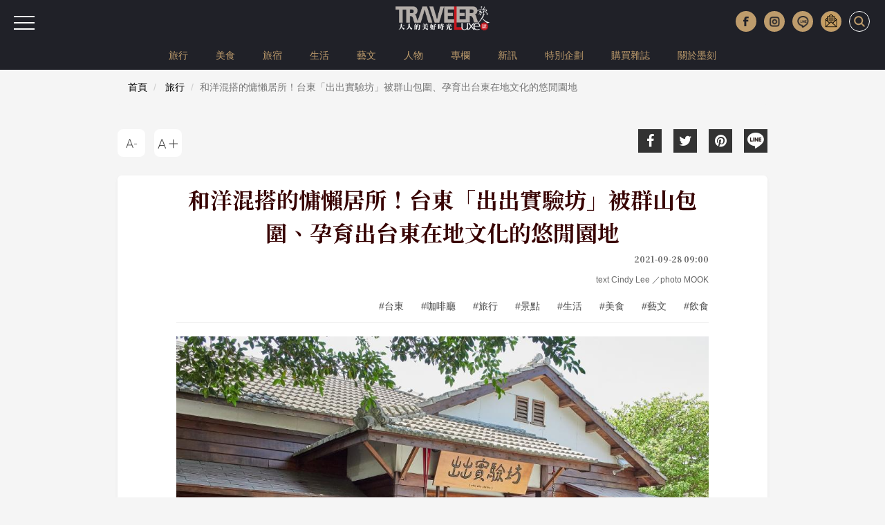

--- FILE ---
content_type: text/html; charset=UTF-8
request_url: https://www.travelerluxe.com/article/desc/210006326
body_size: 9847
content:
<!DOCTYPE html>
<html lang="zh-Hant" class="sticky-footer">
<head>
<meta charset="utf-8">
<meta http-equiv="cleartype" content="on">
<meta name="MobileOptimized" content="320">
<meta name="HandheldFriendly" content="True">
<meta name="apple-mobile-web-app-capable" content="yes">
<meta name="viewport" content="width=device-width, initial-scale=1.0">
<meta name="keywords" content="台東,在地文化,出出實驗坊,和洋混搭,深度旅遊">
<meta name="description" content="出出實驗坊的前身為昭和年代官員宿舍，後來作為台東女中的教職員宿舍，八十多年歷史的老屋整修後再生，店名靈感汲取自台東境內的4座山。">
<meta content='100024774023522' property='fb:admins'>
<meta content='466025464174296' property='fb:app_id'>
<meta property="og:site_name" content="TRAVELER Luxe 大人的美好時光">
<meta property="og:url" content="https://www.travelerluxe.com/article/desc/210006326">
<meta property="og:type" content="website">
<meta property="og:title" content="和洋混搭的慵懶居所！台東「出出實驗坊」被群山包圍、孕育出台東在地文化的悠閒園地｜TRAVELER Luxe旅人誌">
<meta property="og:description" content="出出實驗坊的前身為昭和年代官員宿舍，後來作為台東女中的教職員宿舍，八十多年歷史的老屋整修後再生，店名靈感汲取自台東境內的4座山。">
<meta property="og:image" content="https://www.travelerluxe.com/public/article/2017/atl_20210917160343_202.jpg">
<title>和洋混搭的慵懶居所！台東「出出實驗坊」被群山包圍、孕育出台東在地文化的悠閒園地｜TRAVELER Luxe旅人誌</title>
<link rel="canonical" href="https://www.travelerluxe.com/article/desc/210006326">

<link rel="shortcut icon" href="https://www.travelerluxe.com/assets/images/favicon.ico" type="image/vnd.microsoft.icon">
<link rel="apple-touch-icon" sizes="57x57" href="https://www.travelerluxe.com/assets/images/apple-icon-57x57.png">
<link rel="apple-touch-icon" sizes="60x60" href="https://www.travelerluxe.com/assets/images/apple-icon-60x60.png">
<link rel="apple-touch-icon" sizes="72x72" href="https://www.travelerluxe.com/assets/images/apple-icon-72x72.png">
<link rel="apple-touch-icon" sizes="76x76" href="https://www.travelerluxe.com/assets/images/apple-icon-76x76.png">
<link rel="apple-touch-icon" sizes="114x114" href="https://www.travelerluxe.com/assets/images/apple-icon-114x114.png">
<link rel="stylesheet" href="https://www.travelerluxe.com/assets/vendors/bootstrap/css/bootstrap.min.css">
<link rel="stylesheet" href="https://www.travelerluxe.com/assets/vendors/font-awesome/css/font-awesome.min.css">
<!-- <link rel="stylesheet" href="https://www.travelerluxe.com/assets/vendors/slick-1.6.0/slick/slick.css">
<link rel="stylesheet" href="https://www.travelerluxe.com/assets/vendors/slick-1.6.0/slick/slick-theme.css"> -->
<link rel="stylesheet" href="https://www.travelerluxe.com/assets/stylesheets/all.css">
<style>
.breadcrumb {
	font-size: 14px;
}
</style>
<meta property="fb:pages" content="116552921696389">
<link rel="stylesheet" href="https://www.travelerluxe.com/assets/stylesheets/detail.css">
<link rel="stylesheet" href="https://www.travelerluxe.com/assets/stylesheets/override.css">
<style>
.third-party iframe {
    width: calc(100% - 2px);
    display: block;
}

#main-container {
    margin-top: 0;
}

h3 {
    font-size:19px;
}
/* 桌機（預設） */
h2[id] {
    scroll-margin-top: 120px;
}

/* 手機 */
@media (max-width: 768px) {
    h2[id] {
        scroll-margin-top: 80px;
    }
}

/* google ad manage start */
.ad-container {
  display: flex;      /* 開啟彈性佈局 */
  align-items: center; /* 讓兩個 div 垂直居中對齊 */
}

.ad-box {
  flex: 1;            /* (選配) 讓兩個 div 平分剩餘空間 */
}
/* google ad manager end */
</style>
<script type="application/javascript" src="//anymind360.com/js/17570/ats.js"></script>
<!-- Google tag (gtag.js) Start -->
<script async src="https://www.googletagmanager.com/gtag/js?id=G-PPYPQNZWYB"></script>
<script>
  window.dataLayer = window.dataLayer || [];
  function gtag(){dataLayer.push(arguments);}
  gtag('js', new Date());

  gtag('config', 'G-PPYPQNZWYB');
</script>
<!-- Google tag (gtag.js) End -->
<!-- Google Tag Manager -->
<script>(function(w,d,s,l,i){w[l]=w[l]||[];w[l].push({'gtm.start':
new Date().getTime(),event:'gtm.js'});var f=d.getElementsByTagName(s)[0],
j=d.createElement(s),dl=l!='dataLayer'?'&l='+l:'';j.async=true;j.src=
'https://www.googletagmanager.com/gtm.js?id='+i+dl;f.parentNode.insertBefore(j,f);
})(window,document,'script','dataLayer','GTM-NFDKTC5');</script>
<!-- End Google Tag Manager -->
<!-- Google Tag Manager (noscript) -->
<noscript><iframe src="https://www.googletagmanager.com/ns.html?id=GTM-NFDKTC5"
height="0" width="0" style="display:none;visibility:hidden"></iframe></noscript>
<!-- End Google Tag Manager (noscript) -->
<!-- Facebook Pixel Code -->
<script>
!function(f,b,e,v,n,t,s)
{if(f.fbq)return;n=f.fbq=function(){n.callMethod?
n.callMethod.apply(n,arguments):n.queue.push(arguments)};
if(!f._fbq)f._fbq=n;n.push=n;n.loaded=!0;n.version='2.0';
n.queue=[];t=b.createElement(e);t.async=!0;
t.src=v;s=b.getElementsByTagName(e)[0];
s.parentNode.insertBefore(t,s)}(window,document,'script',
'https://connect.facebook.net/en_US/fbevents.js');
fbq('init', '258641478169135'); 
fbq('track', 'PageView');
</script>
<noscript>
<img height="1" width="1"
src="https://www.facebook.com/tr?id=258641478169135&ev=PageView&noscript=1">
</noscript>
<!-- End Facebook Pixel Code -->
<script data-ad-client="ca-pub-1310956994323176" async src="https://pagead2.googlesyndication.com/pagead/js/adsbygoogle.js"></script>
<script type="text/javascript">
window.AviviD = window.AviviD || {settings:{},status:{}}; AviviD.web_id = "travelerluxe"; AviviD.category_id = "20210507000001"; AviviD.tracking_platform = 'likr'; (function(w,d,s,l,i){w[l]=w[l]||[];w[l].push({'gtm.start': new Date().getTime(),event:'gtm.js'});var f=d.getElementsByTagName(s)[0], j=d.createElement(s),dl=l!='dataLayer'?'&l='+l:'';j.async=true;j.src= 'https://www.googletagmanager.com/gtm.js?id='+i+dl+'&timestamp='+new Date().getTime();f.parentNode.insertBefore(j,f); })(window,document,'script','dataLayer','GTM-W9F4QDN'); (function(w,d,s,l,i){w[l]=w[l]||[];w[l].push({'gtm.start': new Date().getTime(),event:'gtm.js'});var f=d.getElementsByTagName(s)[0], j=d.createElement(s),dl=l!='dataLayer'?'&l='+l:'';j.async=true;j.src= 'https://www.googletagmanager.com/gtm.js?id='+i+dl+'&timestamp='+new Date().getTime();f.parentNode.insertBefore(j,f); })(window,document,'script','dataLayer','GTM-MKB8VFG');
</script>
<!-- google ad manager start -->
<style>
.ad-mobile, .ad-desktop {text-align: center; margin-top:1em;}
/* 預設隱藏手機版，電腦版顯示 */
.ad-desktop { display: block;}
.ad-mobile { display: none;}

/* 當螢幕小於 768px 時切換 */
@media (max-width: 767px) {
  .ad-desktop { display: none;}
  .ad-mobile { display: block;}
}
</style>
<script async src="https://securepubads.g.doubleclick.net/tag/js/gpt.js" crossorigin="anonymous"></script>
<script>
    window.googletag = window.googletag || {cmd: []};
  googletag.cmd.push(function() {
    //電腦_首頁＿看更多文章按鈕下方_970x250
    googletag.defineSlot('/23283710168/travelerluxe.com_pc_home_mid', [970, 250], 'div-gpt-ad-1767689225788-0').addService(googletag.pubads());
    //手機_首頁＿看更多文章按鈕下方_300x250
    googletag.defineSlot('/23283710168/travelerluxe.com_mb_home_mid', [300, 250], 'div-gpt-ad-1767688667386-0').addService(googletag.pubads());
    //電腦_頻道頁和文章頁_上方橫幅廣告_970x250
    googletag.defineSlot('/23283710168/travelerluxe.com_pc_article_top', [970, 250], 'div-gpt-ad-1767689287603-0').addService(googletag.pubads());
    //手機_頻道頁和文章頁_上方橫幅廣告_300x250
    googletag.defineSlot('/23283710168/travelerluxe.com_mb_article_top', [300, 250], 'div-gpt-ad-1767689105806-0').addService(googletag.pubads());
    //電腦_頻道頁和文章頁_下方橫幅廣告_970x250
    googletag.defineSlot('/23283710168/travelerluxe.com_pc_article_bottom', [970, 250], 'div-gpt-ad-1767689353537-0').addService(googletag.pubads());
    googletag.defineSlot('/23283710168/travelerluxe.com_pc_article_bottom', [970, 250], 'div-gpt-ad-1767689353537-1').addService(googletag.pubads());
    //手機_頻道頁和文章頁_下方橫幅廣告_300x250
    googletag.defineSlot('/23283710168/travelerluxe.com_mb_article_bottom', [300, 250], 'div-gpt-ad-1767689163358-0').addService(googletag.pubads());
    googletag.defineSlot('/23283710168/travelerluxe.com_mb_article_bottom', [300, 250], 'div-gpt-ad-1767689163358-1').addService(googletag.pubads());
    //電腦_文章頁_內文嵌入廣告_第二段圖文下左
    googletag.defineSlot('/23283710168/travelerluxe.com_pc_inread1_left', [300, 250], 'div-gpt-ad-1767687988193-0').addService(googletag.pubads());
    //電腦_文章頁_內文嵌入廣告_第二段圖文下右
    googletag.defineSlot('/23283710168/travelerluxe.com_pc_inread1_right', [300, 250], 'div-gpt-ad-1767688527077-0').addService(googletag.pubads());
    //手機_文章頁_內文嵌入廣告_第二段圖文下
    googletag.defineSlot('/23283710168/travelerluxe.com_mb_inread1', [300, 250], 'div-gpt-ad-1767687479672-0').addService(googletag.pubads());   
    
    // 沒有廣告時，自動收合 div 
    googletag.pubads().collapseEmptyDivs();
    
    googletag.pubads().enableSingleRequest();
    googletag.enableServices();
  });
</script>
<!-- google ad manager end -->
<!-- AdSense start -->
<script async src="https://pagead2.googlesyndication.com/pagead/js/adsbygoogle.js?client=ca-pub-2159663875021262"
     crossorigin="anonymous"></script>
<!-- AdSense end -->

<!-- instag tracking tool Start -->
<script>
window.dataLayer = window.dataLayer || [];
window.dataLayer.push({
 'content_id':'210006326',
 'content_category':'旅行',
 'content_author': 'text Cindy Lee ／photo MOOK',
 'content_tags':'台東,咖啡廳,旅行,景點,生活,美食,藝文,飲食'
});
</script>
<!-- instag tracking tool End -->
</head>
<body class="page-detail">

<div id="fb-root"></div>
<script async defer crossorigin="anonymous" src="https://connect.facebook.net/zh_TW/sdk.js#xfbml=1&version=v3.3&appId=466025464174296&autoLogAppEvents=1"></script>

<button class="btn-hambuger" type="button" aria-label="選單"><span></span><span></span><span></span></button>
<header id="hd" class="fixed">

    <div class="logo-wrap">
        <a class="brand-name" href="https://www.travelerluxe.com/"><img alt="traveler luxe 奢遊 祕旅"
            src="https://www.travelerluxe.com/assets/images/logo.png"></a>
    </div>
    <div class="hd-button-rights clearfix">
        <button class="social-button" type="button" aria-label="更多社群媒體"><img src="https://www.travelerluxe.com/assets/images/arrow.png" alt=""/></button>
        <ul class="social-links hidden-xs hidden-sm">
            <li><a class="h_fb" href="https://www.facebook.com/travelerluxe/" target="_blank"
                title="按讚加入TRAVELER Luxe粉絲團"></a></li>
            <li><a class="h_ig" href="https://www.instagram.com/travelerluxe/" target="_blank"
                title="追蹤TRAVELER Luxe Instagram"></a></li>
            <li><a class="h_line" href="https://line.me/R/ti/p/%40rtp3207i" target="_blank"
                title="加入TRAVELER Luxe Line好友"></a></li>
            <li><a class="h_email" href="https://www.travelerluxe.com/edm" title="訂閱電子報"></a></li>
        </ul>
        <form class="inline" id="search-form" method="post" onsubmit="return checkSearch(this);">
        <label>
            <input type="search" name="keyword" placeholder='輸入關鍵字以空白鍵區隔'
                            >
            <button type="submit" aria-label="打開搜尋"><i class="icon icon-search"></i></button>
        </label>
        </form>

        <button class="btn-close" type="reset" aria-label="關閉搜尋"><i class="icon icon-close"></i></button>
    </div>
        <div class="hidden-xs" id="site-menu">
        <div class="container">
            <ul class="list-unstyled clearfix">
                                <li><a href="https://www.travelerluxe.com/tag/%E6%97%85%E8%A1%8C">旅行</a></li>
                                <li><a href="https://www.travelerluxe.com/tag/%E7%BE%8E%E9%A3%9F">美食</a></li>
                                <li><a href="https://www.travelerluxe.com/tag/%E6%97%85%E5%AE%BF">旅宿</a></li>
                                <li><a href="https://www.travelerluxe.com/tag/%E7%94%9F%E6%B4%BB">生活</a></li>
                                <li><a href="https://www.travelerluxe.com/tag/%E8%97%9D%E6%96%87">藝文</a></li>
                                <li><a href="https://www.travelerluxe.com/tag/%E4%BA%BA%E7%89%A9">人物</a></li>
                                <li><a href="https://www.travelerluxe.com/tag/%E5%B0%88%E6%AC%84">專欄</a></li>
                                <li><a href="https://www.travelerluxe.com/tag/%E6%96%B0%E8%A8%8A">新訊</a></li>
                                <!--li class="active"-->
                                                    <li><a href="https://www.travelerluxe.com/exhibition/thing/ex70000001" target="_self">特別企劃</a></li>
                                <li><a href="https://www.travelerluxe.com/mag" target="_blank">購買雜誌</a></li>
                                <li><a href="https://www.mook.com.tw/" target="_blank">關於墨刻</a></li>
                                                </ul>
        </div>
    </div>
    </header>

<div id="slide-menu">
    <!-- <a class="menu-logo" href=""></a> -->
    <div class="slide-menu-lists">

                <div class="single-menu-under-767">
            <ul>
                                <li><a href="https://www.travelerluxe.com/tag/%E6%97%85%E8%A1%8C">旅行</a></li>
                                <li><a href="https://www.travelerluxe.com/tag/%E7%BE%8E%E9%A3%9F">美食</a></li>
                                <li><a href="https://www.travelerluxe.com/tag/%E6%97%85%E5%AE%BF">旅宿</a></li>
                                <li><a href="https://www.travelerluxe.com/tag/%E7%94%9F%E6%B4%BB">生活</a></li>
                                <li><a href="https://www.travelerluxe.com/tag/%E8%97%9D%E6%96%87">藝文</a></li>
                                <li><a href="https://www.travelerluxe.com/tag/%E4%BA%BA%E7%89%A9">人物</a></li>
                                <li><a href="https://www.travelerluxe.com/tag/%E5%B0%88%E6%AC%84">專欄</a></li>
                                <li><a href="https://www.travelerluxe.com/tag/%E6%96%B0%E8%A8%8A">新訊</a></li>
                                <!--li class="with-line"><a href="#">STAY</a></li-->
                                                    <li><a href="https://www.travelerluxe.com/exhibition/thing/ex70000001" target="_self">特別企劃</a></li>
                                <li><a href="https://www.travelerluxe.com/mag" target="_blank">購買雜誌</a></li>
                                <li><a href="https://www.mook.com.tw/" target="_blank">關於墨刻</a></li>
                                                </ul>
        </div>
                <div class="l-m-item-wrap">
                    </div>
        <div class="l-m-item-wrap">
                    </div>
        <div class="l-m-item-wrap">
            <div class="m-title">關於我們</div>
            <ul class="left-sub-menu list-unstyled">
                <li><a href="https://www.travelerluxe.com/inner/aboutus" title="About Us">About Us</a></li>
                <li><a href="https://www.facebook.com/travelerluxe" target="_blank"
                    title="Facebook">Facebook</a></li>
                <li><a href="https://www.instagram.com/travelerluxe" target="_blank"
                    title="Instagram">Instagram</a></li>
                <li><a href="https://line.me/R/ti/p/%40rtp3207i" target="_blank"
                    title="Line">Line</a></li>
                <li><a href="https://www.youtube.com/@mook9081" target="_blank"
                    title="Youube">Youtube</a></li>
                <li><a href="https://www.travelerluxe.com/inner/policy" title="使用條款">使用條款</a></li>
            </ul>
        </div>
    </div>
</div>

<script>
function checkSearch(obj) {
	var keyword = obj.keyword.value;
//alert(keyword);
	if (keyword == "") {
		return false;
	} else {
    location.href = 'https://www.travelerluxe.com/search/?q=' + encodeURIComponent(keyword);
		return false;
	}
}
</script><div class="container-fluid page-row page-row-expanded">
    <div class="container header-height-container"></div>
    <div id="main-container">
                <div class="deteail-trap" data-url="https://www.travelerluxe.com/article/desc/210006326" 
            data-title="和洋混搭的慵懶居所！台東「出出實驗坊」被群山包圍、孕育出台東在地文化的悠閒園地｜TRAVELER Luxe" id="detail-wrap1">
                
            <!-- /23283710168/travelerluxe.com_pc_article_top -->
            <div id='div-gpt-ad-1767689287603-0' style='min-width: 970px; min-height: 250px;' class="ad-desktop">
              <script>
                googletag.cmd.push(function() {
                  //電腦觀看(寬度大於 768px時)，才真的去要廣告
                  if (window.matchMedia("(min-width: 768px)").matches) {
                    googletag.display('div-gpt-ad-1767689287603-0');
                  }
                });
              </script>
            </div>
            <!-- /23283710168/travelerluxe.com_mb_article_top -->
            <div id='div-gpt-ad-1767689105806-0' style='min-width: 300px; min-height: 250px;' class="ad-mobile">
              <script>
                googletag.cmd.push(function() {
                  //電腦觀看(寬度小於 767px時)，才真的去要廣告
                  if (window.matchMedia("(max-width: 767px)").matches) {
                    googletag.display('div-gpt-ad-1767689105806-0'); 
                  }
                });
              </script>
            </div>
        
            <div class="breadcrumb-wrap">
                <div class="container">
                  <div class="row">
                    <div class="col-sm-12">
                      <nav aria-label="breadcrumb">
                        <ol class="breadcrumb">
                          <li class="breadcrumb-item"><a href="https://www.travelerluxe.com/">首頁</a></li>
                                                    <li class="breadcrumb-item">
                            <a href="https://www.travelerluxe.com/tag/%E6%97%85%E8%A1%8C">旅行</a>
                          </li>
                                                    <li class="breadcrumb-item active" aria-current="page">和洋混搭的慵懶居所！台東「出出實驗坊」被群山包圍、孕育出台東在地文化的悠閒園地</li>
                        </ol>
                      </nav>
                    </div>
                  </div>
                </div>
            </div>
            
            <div class="container">
                                <div class="row">
                    <div class="col-sm-6 col-sm-push-6">
                        <div class="social-link">
    <ul>
        <li><a href="javascript:void(0)" title="Facebook share"
            onclick="window.open('http://www.facebook.com/share.php?u=' + encodeURIComponent(location.href));"
            ><i class="icon fa fa-facebook"></i></a></li>
        <li><a href="javascript:void(0)" title="Twitter share"
            onclick="window.open('http://twitter.com/share?url=' + encodeURIComponent(location.href) +
            '&text=和洋混搭的慵懶居所！台東「出出實驗坊」被群山包圍、孕育出台東在地文化的悠閒園地');"
            ><i class="icon fa fa-twitter"></i></a></li>
        <li><a href="https://www.pinterest.com/pin/create/button/" title="Pinterest share"
            social-type="pinterest" data-pin-custom="true"><i class="icon fa fa-pinterest"></i></a></li>
        <li class="js-detect-can-line">
          <a href="javascript:window.open('https://lineit.line.me/share/ui?url=' + encodeURIComponent('https://www.travelerluxe.com/article/desc/210006326'), '_blank');" 
            title="Line share"><i class="icon-line"></i>
          </a>
        </li>
    </ul>
</div>                    </div>
                    <div class="col-sm-6 col-sm-pull-6">
                        <div class="font-size-link">
                            <ul>
                                <li><button class="btn-font-less" data-font-size="LESS" title="A-">
                                    <div class="icon-font-less"></div>
                                </button></li>
                                <li><button class="btn-font-more" data-font-size="MORE" title="A+">
                                    <div class="icon-font-more"></div>
                                </button></li>
                            </ul>
                        </div>
                    </div>
                </div>
                <div class="travel-article clearfix">
                    <div class="travel-header travel-body-width-for-pc">
                        <h1 class="travel-header-title">和洋混搭的慵懶居所！台東「出出實驗坊」被群山包圍、孕育出台東在地文化的悠閒園地</h1>
                        <div class="row">
                            <div class="col-md-12 text-right">
                                <div class="travel-header-date">2021-09-28 09:00</div>
                                                                                                <div class="travel-header-author">text Cindy Lee ／photo MOOK</div>
                                                                                                <div class="tags-container">
                                                                        <a class="tag" href="https://www.travelerluxe.com/tag/%E5%8F%B0%E6%9D%B1"
                                        title="台東">#台東</a>
                                                                        <a class="tag" href="https://www.travelerluxe.com/tag/%E5%92%96%E5%95%A1%E5%BB%B3"
                                        title="咖啡廳">#咖啡廳</a>
                                                                        <a class="tag" href="https://www.travelerluxe.com/tag/%E6%97%85%E8%A1%8C"
                                        title="旅行">#旅行</a>
                                                                        <a class="tag" href="https://www.travelerluxe.com/tag/%E6%99%AF%E9%BB%9E"
                                        title="景點">#景點</a>
                                                                        <a class="tag" href="https://www.travelerluxe.com/tag/%E7%94%9F%E6%B4%BB"
                                        title="生活">#生活</a>
                                                                        <a class="tag" href="https://www.travelerluxe.com/tag/%E7%BE%8E%E9%A3%9F"
                                        title="美食">#美食</a>
                                                                        <a class="tag" href="https://www.travelerluxe.com/tag/%E8%97%9D%E6%96%87"
                                        title="藝文">#藝文</a>
                                                                        <a class="tag" href="https://www.travelerluxe.com/tag/%E9%A3%B2%E9%A3%9F"
                                        title="飲食">#飲食</a>
                                                                    </div>
                                                            </div>

                        </div>
                    </div>

                    <div class="travel-body">
                                                <div class="travel-body-width-for-pc">
                        <!-- real content from editor-->
                                                                                    <div class="t-block">
                                                                                            <figure class="pic media-type-1">
                                                                <img src="https://tluxe-aws.hmgcdn.com/public/article/2017/atl_20210917160343_202.jpg" 
                                        alt="外觀／出出實驗坊／旅遊／台東／台灣"  loading="lazy"/>
                                                                    </figure>
                                                                                                                                <div class="desc"><p>出出實驗坊的前身為昭和年代官員宿舍，後來作為台東女中的教職員宿舍，八十多年歷史的老屋整修後再生，店名靈感汲取自台東境內的4座山，分別為大武山、卑南山、都蘭山和鯉魚山，主理人期許「出出」成為一個被群山包圍、孕育出台東更多在地文化的園地。</p></div>
                                                                                                
                                                            </div>

                                                        
                                                                                    <div class="t-block">
                                                                                            <figure class="pic media-type-1">
                                                                <img src="https://tluxe-aws.hmgcdn.com/public/article/2017/atl_20210917160416_196.jpg" 
                                        alt="內部／出出實驗坊／旅遊／台東／台灣"  loading="lazy"/>
                                                                    </figure>
                                                                                                                                <div class="desc"><p>踩踏院落碎石，走向黑瓦和雨淋板庇蔭的舒適，恍若推開京都院落的木拉門，進入另一個時空。榫接交錯的木樑支撐挑高空間，運用竹編夾泥牆的元素，編織一室自然雅致，原有格局的壁櫥嵌入沙發，自成半開放小包廂。</p></div>
                                                                                                
                                                                    <div class="ad-container">
                                        <!-- /23283710168/travelerluxe.com_pc_inread1_left -->
                                        <div id='div-gpt-ad-1767687988193-0' style='min-width: 300px; min-height: 250px;' class="ad-desktop ad-box">
                                          <script>
                                            googletag.cmd.push(function() {
                                              //電腦觀看(寬度大於 768px時)，才真的去要廣告
                                              if (window.matchMedia("(min-width: 768px)").matches) {
                                                googletag.display('div-gpt-ad-1767687988193-0');
                                              }                                            
                                            });
                                          </script>
                                        </div>
                                        <!-- /23283710168/travelerluxe.com_pc_inread1_right -->
                                        <div id='div-gpt-ad-1767688527077-0' style='min-width: 300px; min-height: 250px;' class="ad-desktop ad-box">
                                          <script>
                                            googletag.cmd.push(function() {
                                              //電腦觀看(寬度大於 768px時)，才真的去要廣告
                                              if (window.matchMedia("(min-width: 768px)").matches) {
                                                googletag.display('div-gpt-ad-1767688527077-0');
                                              }
                                            });
                                          </script>
                                        </div> 
                                    </div>
                                    <!-- /23283710168/travelerluxe.com_mb_inread1 -->
                                    <div id='div-gpt-ad-1767687479672-0' style='min-width: 300px; min-height: 250px;' class="ad-mobile">
                                      <script>
                                        googletag.cmd.push(function() {
                                          //電腦觀看(寬度小於 767px時)，才真的去要廣告
                                          if (window.matchMedia("(max-width: 767px)").matches) {
                                            googletag.display('div-gpt-ad-1767687479672-0');
                                          }
                                        });
                                      </script>
                                    </div>                                    
                                                            </div>

                                                        
                                                                                    <div class="t-block">
                                                                                            <figure class="pic media-type-0">
                                                                <img src="https://tluxe-aws.hmgcdn.com/public/article/2017/atl_20210917160454_349.jpg" 
                                        alt="飲品／出出實驗坊／旅遊／台東／台灣"  loading="lazy"/>
                                                                    </figure>
                                                                                                                                <div class="desc"><p>不同於其他復古風咖啡館，出出實驗坊在日式風雅古韻中混搭現代感，莫蘭迪色系絨布沙發、造型各異的設計燈具、歐風餐椅和鎢絲燈泡堆疊一種奇幻卻不違和的慵懶，讓人只想賴在沙發中軟爛，融化在玻璃拉門延攬入內的後院綠意。</p></div>
                                                                                                
                                                            </div>

                                                        
                                                                                </div>
                        
                                                <div class="travel-shop-container mobile-padding-20 travel-body-width-for-pc">
                            <p><strong>出出實驗坊</strong><br /><span style="color: #800000;"><strong>add</strong></span> 台東縣台東市四維路一段671號<br /><span style="color: #800000;"><strong>time</strong></span> 平日12:00~19:00，週六日11:00~19:00，週二公休。<br /><span style="color: #800000;"><strong>tel</strong> </span>08-935-5116<br /><span style="color: #800000;"><strong>FB</strong></span> <a title="出出實驗坊" href="https://www.facebook.com/chillchillcoop/" target="_blank" rel="noopener noreferrer">出出實驗坊</a></p>                        </div>
                                            </div>

                    <div class="travel-footer">
                        <div class="social-link">
    <ul>
        <li><a href="javascript:void(0)" title="Facebook share"
            onclick="window.open('http://www.facebook.com/share.php?u=' + encodeURIComponent(location.href));"
            ><i class="icon fa fa-facebook"></i></a></li>
        <li><a href="javascript:void(0)" title="Twitter share"
            onclick="window.open('http://twitter.com/share?url=' + encodeURIComponent(location.href) +
            '&text=和洋混搭的慵懶居所！台東「出出實驗坊」被群山包圍、孕育出台東在地文化的悠閒園地');"
            ><i class="icon fa fa-twitter"></i></a></li>
        <li><a href="https://www.pinterest.com/pin/create/button/" title="Pinterest share"
            social-type="pinterest" data-pin-custom="true"><i class="icon fa fa-pinterest"></i></a></li>
        <li class="js-detect-can-line">
          <a href="javascript:window.open('https://lineit.line.me/share/ui?url=' + encodeURIComponent('https://www.travelerluxe.com/article/desc/210006326'), '_blank');" 
            title="Line share"><i class="icon-line"></i>
          </a>
        </li>
    </ul>
</div>                    </div>
                </div>
                
                <!-- /23283710168/travelerluxe.com_pc_article_bottom -->
                <div id='div-gpt-ad-1767689353537-0' style='min-width: 970px; min-height: 250px;' class="ad-desktop">
                  <script>
                    googletag.cmd.push(function() {
                      //電腦觀看(寬度大於 768px時)，才真的去要廣告
                      if (window.matchMedia("(min-width: 768px)").matches) {
                        googletag.display('div-gpt-ad-1767689353537-0'); 
                      }
                    });
                  </script>
                </div>
                <!-- /23283710168/travelerluxe.com_mb_article_bottom -->
                <div id='div-gpt-ad-1767689163358-0' style='min-width: 300px; min-height: 250px;' class="ad-mobile">
                  <script>
                    googletag.cmd.push(function() {
                      //電腦觀看(寬度小於 767px時)，才真的去要廣告
                      if (window.matchMedia("(max-width: 767px)").matches) {
                        googletag.display('div-gpt-ad-1767689163358-0');
                      }
                    });
                  </script>
                </div>
                
                <div class="text-center mobile-padding-20">
                                        <div class="tags-container tags-container-more-height">
                                                <a class="tag" href="https://www.travelerluxe.com/tag/%E5%8F%B0%E6%9D%B1"
                            title="台東">#台東</a>
                                                <a class="tag" href="https://www.travelerluxe.com/tag/%E5%92%96%E5%95%A1%E5%BB%B3"
                            title="咖啡廳">#咖啡廳</a>
                                                <a class="tag" href="https://www.travelerluxe.com/tag/%E6%97%85%E8%A1%8C"
                            title="旅行">#旅行</a>
                                                <a class="tag" href="https://www.travelerluxe.com/tag/%E6%99%AF%E9%BB%9E"
                            title="景點">#景點</a>
                                                <a class="tag" href="https://www.travelerluxe.com/tag/%E7%94%9F%E6%B4%BB"
                            title="生活">#生活</a>
                                                <a class="tag" href="https://www.travelerluxe.com/tag/%E7%BE%8E%E9%A3%9F"
                            title="美食">#美食</a>
                                                <a class="tag" href="https://www.travelerluxe.com/tag/%E8%97%9D%E6%96%87"
                            title="藝文">#藝文</a>
                                                <a class="tag" href="https://www.travelerluxe.com/tag/%E9%A3%B2%E9%A3%9F"
                            title="飲食">#飲食</a>
                                            </div>
                                    </div>
            </div>
            
            <div class="subscribe-block">
              <form class="subscribe-form black" action="" method="post">
                <label for="newsletter-input">填寫電子郵件訂閱 <img src="https://www.travelerluxe.com/assets/images/logo.png" alt=""/>電子報，每週四發送最新國內外旅遊資訊，以及不定期特殊活動獻給最有品味的旅人。</label>
                <input class="form-control" id="newsletter-input" type="email" name="edmEmail" required="required" autocomplete="off"/>
                <button class="subscribe-btn" type="submit" onclick="return edmHandle(1);">訂閱</button>
              </form>
            </div>
            
                        <div class="extend-readings">
                <div class="container">
                    <div class="text-center">
                        <h2 class="extend-readings-title text-center">延伸閱讀</h2>
                    </div>
                    <div class="row" id="extend-slick">
                        <div class="slick-responsive mobile-padding-20 d-flex flex-wrap">
                                                        <div class="extend-item col-lg-3 col-md-3 col-sm-3 col-xs-12">
                                <div class="extend-readings-item">
                                    <a class="clearfix" title="捏出最美餐桌！全台結合陶藝的美食店，走入宛如藝廊的食堂"
                                    href="https://www.travelerluxe.com/article/desc/210006602"></a>

                                    <div class="cover bg-lazyload" data-bgimage="https://tluxe-aws.hmgcdn.com/public/article/2017/atl_20211214123120_409.jpg">
                                        <div class="mask-icon"></div>
                                    </div>
                                    <div class="panel">
                                        <h3 class="extend-readings-subtitle">捏出最美餐桌！全台結合陶藝的美食店，走入宛如藝廊的食堂</h3>
                                        <div class="updated-at"><i class="icon"></i>
                                            <div class="text">2021-12-15 09:00:00</div>
                                        </div>
                                    </div>
                                </div>
                            </div>
                                                        <div class="extend-item col-lg-3 col-md-3 col-sm-3 col-xs-12">
                                <div class="extend-readings-item">
                                    <a class="clearfix" title="打造宛如咖啡廳的獨特購物體驗，FENDI 專屬訂製 Peekaboo Bar 首度登陸俄羅斯"
                                    href="https://www.travelerluxe.com/article/desc/200003775"></a>

                                    <div class="cover bg-lazyload" data-bgimage="https://tluxe-aws.hmgcdn.com/public/article/2017/atl_20200408142458_947.jpg">
                                        <div class="mask-icon"></div>
                                    </div>
                                    <div class="panel">
                                        <h3 class="extend-readings-subtitle">打造宛如咖啡廳的獨特購物體驗，FENDI 專屬訂製 Peekaboo Bar 首度登陸俄羅斯</h3>
                                        <div class="updated-at"><i class="icon"></i>
                                            <div class="text">2020-04-09 19:00:00</div>
                                        </div>
                                    </div>
                                </div>
                            </div>
                                                        <div class="extend-item col-lg-3 col-md-3 col-sm-3 col-xs-12">
                                <div class="extend-readings-item">
                                    <a class="clearfix" title="田浦咖啡街：從工具街到咖啡街，看看現在韓國釜山咖啡的最新趨勢！"
                                    href="https://www.travelerluxe.com/article/desc/190003392"></a>

                                    <div class="cover bg-lazyload" data-bgimage="https://tluxe-aws.hmgcdn.com/public/article/2017/atl_20191224205348_112.jpg">
                                        <div class="mask-icon"></div>
                                    </div>
                                    <div class="panel">
                                        <h3 class="extend-readings-subtitle">田浦咖啡街：從工具街到咖啡街，看看現在韓國釜山咖啡的最新趨勢！</h3>
                                        <div class="updated-at"><i class="icon"></i>
                                            <div class="text">2019-12-29 09:00:00</div>
                                        </div>
                                    </div>
                                </div>
                            </div>
                                                        <div class="extend-item col-lg-3 col-md-3 col-sm-3 col-xs-12">
                                <div class="extend-readings-item">
                                    <a class="clearfix" title="打開生活異空間！東京水之空藝廊，讓創意發光的藝廊咖啡館"
                                    href="https://www.travelerluxe.com/article/desc/190003265"></a>

                                    <div class="cover bg-lazyload" data-bgimage="https://tluxe-aws.hmgcdn.com/public/article/2017/atl_20191114160230_160.JPG">
                                        <div class="mask-icon"></div>
                                    </div>
                                    <div class="panel">
                                        <h3 class="extend-readings-subtitle">打開生活異空間！東京水之空藝廊，讓創意發光的藝廊咖啡館</h3>
                                        <div class="updated-at"><i class="icon"></i>
                                            <div class="text">2019-11-18 14:00:00</div>
                                        </div>
                                    </div>
                                </div>
                            </div>
                                                    </div>
                    </div>
                </div>
            </div>
                        
            <div class="container">
                <div class="row">
                    <div class="col-sm-12">
                        <!--div class="fb-like" data-layout="box_count" data-action="like" data-size="small"
                        data-href="https://www.travelerluxe.com/article/desc/210006326"
                        data-show-faces="false" data-share="false"></div-->
                        <div class="fb-comments" data-width="100%" data-numposts="100" data-order-by="reverse_time"
                        data-href="https://www.travelerluxe.com/article/desc/210006326"></div>
                    </div>
                </div>
            </div>

            <div class="container">
                            </div>
        </div>
        
        <!-- 第二篇文章 -->
                <div class="deteail-trap" data-url="https://www.travelerluxe.com/article/desc/210005107" 
            data-title="台東「走走池上」工作室咖啡館，宛如美女與野獸貝兒的書藏，在半開放式空間感受文字的溫度 | TRAVELER Luxe" id="detail-wrap2">
            <div class="breadcrumb-wrap">
                <div class="container">
                  <div class="row">
                    <div class="col-sm-12">
                      <nav aria-label="breadcrumb">
                        <ol class="breadcrumb">
                          <li class="breadcrumb-item"><a href="https://www.travelerluxe.com/">首頁</a></li>
                                                    <li class="breadcrumb-item">
                            <a href="https://www.travelerluxe.com/tag/%E7%BE%8E%E9%A3%9F">美食</a>
                          </li>
                                                    <li class="breadcrumb-item active" aria-current="page">台東「走走池上」工作室咖啡館，宛如美女與野獸貝兒的書藏，在半開放式空間感受文字的溫度</li>
                        </ol>
                      </nav>
                    </div>
                  </div>
                </div>
            </div>
            
            <div class="container">
                                <div class="row">
                    <div class="col-sm-6 col-sm-push-6">
                        <div class="social-link">
    <ul>
        <li><a href="javascript:void(0)" title="Facebook share"
            onclick="window.open('http://www.facebook.com/share.php?u=' + encodeURIComponent(location.href));"
            ><i class="icon fa fa-facebook"></i></a></li>
        <li><a href="javascript:void(0)" title="Twitter share"
            onclick="window.open('http://twitter.com/share?url=' + encodeURIComponent(location.href) +
            '&text=和洋混搭的慵懶居所！台東「出出實驗坊」被群山包圍、孕育出台東在地文化的悠閒園地');"
            ><i class="icon fa fa-twitter"></i></a></li>
        <li><a href="https://www.pinterest.com/pin/create/button/" title="Pinterest share"
            social-type="pinterest" data-pin-custom="true"><i class="icon fa fa-pinterest"></i></a></li>
        <li class="js-detect-can-line">
          <a href="javascript:window.open('https://lineit.line.me/share/ui?url=' + encodeURIComponent('https://www.travelerluxe.com/article/desc/210006326'), '_blank');" 
            title="Line share"><i class="icon-line"></i>
          </a>
        </li>
    </ul>
</div>                    </div>
                    <div class="col-sm-6 col-sm-pull-6">
                        <div class="font-size-link">
                            <ul>
                                <li><button class="btn-font-less" data-font-size="LESS" title="A-">
                                    <div class="icon-font-less"></div>
                                </button></li>
                                <li><button class="btn-font-more" data-font-size="MORE" title="A+">
                                    <div class="icon-font-more"></div>
                                </button></li>
                            </ul>
                        </div>
                    </div>
                </div>
                <div class="travel-article clearfix">
                    <div class="travel-header travel-body-width-for-pc">
                        <h1 class="travel-header-title">台東「走走池上」工作室咖啡館，宛如美女與野獸貝兒的書藏，在半開放式空間感受文字的溫度</h1>
                        <div class="row">
                            <div class="col-md-12 text-right">
                                <div class="travel-header-date">2021-02-07 09:00</div>
                                                                                                <div class="travel-header-author">text Cindy Lee／photo 張晉瑞‧Cindy Lee</div>
                                                                                                <div class="tags-container">
                                                                        <a class="tag" href="https://www.travelerluxe.com/tag/%E5%8F%B0%E6%9D%B1"
                                        title="台東">#台東</a>
                                                                        <a class="tag" href="https://www.travelerluxe.com/tag/%E5%92%96%E5%95%A1%E5%BB%B3"
                                        title="咖啡廳">#咖啡廳</a>
                                                                        <a class="tag" href="https://www.travelerluxe.com/tag/%E7%BE%8E%E9%A3%9F"
                                        title="美食">#美食</a>
                                                                        <a class="tag" href="https://www.travelerluxe.com/tag/%E9%A3%B2%E9%A3%9F"
                                        title="飲食">#飲食</a>
                                                                    </div>
                                                            </div>

                        </div>
                    </div>

                    <div class="travel-body">
                                                <div class="travel-body-width-for-pc">
                        <!-- real content from editor-->
                                                        <div class="t-block">
                                                                                            <figure class="pic media-type-1">
                                                                <img src="https://tluxe-aws.hmgcdn.com/public/article/2017/atl_20210129141525_591.jpg" 
                                        alt="走走池上／單車／旅遊／台東池上／台灣"  loading="lazy"/>
                                                                    </figure>
                                                                                                                                <div class="desc"><p>老闆大白（羅正傑）因旅行而認識池上，2015年，在朋友的鼓勵與介紹下，與這間前身是診所的60年老房子相遇，留在自己喜歡的地方，持續進行城市的設計工作，走著走著，就走進了池上的生活。</p></div>
                                                                                            </div>

                            
                                                        <div class="t-block">
                                                                                            <figure class="pic media-type-1">
                                                                <img src="https://tluxe-aws.hmgcdn.com/public/article/2017/atl_20210129141628_205.jpg" 
                                        alt="走走池上／單車／旅遊／台東池上／台灣"  loading="lazy"/>
                                                                    </figure>
                                                                                                                                <div class="desc"><p>走走池上是工作室、也是一個半開放式空間，原本只作為與在地朋友交流的場域，夥伴依真的加入和朋友們的慫恿下，老屋又多了咖啡館的身份。</p></div>
                                                                                            </div>

                            
                                                        <div class="t-block">
                                                                                            <figure class="pic media-type-1">
                                                                <img src="https://tluxe-aws.hmgcdn.com/public/article/2017/atl_20210129141901_856.jpg" 
                                        alt="走走池上／單車／旅遊／台東池上／台灣"  loading="lazy"/>
                                                                    </figure>
                                                                                                                                <div class="desc"><p>店內一切擺設和選物只是忠實呈現倆人喜好，從台灣各地挑選自己中意的咖啡豆、甜點品項看當天心情決定、架上提供翻閱的千本書籍都是私藏，「我們不會太討好客人，就是與大家分享我們喜歡的生活。」</p></div>
                                                                                            </div>

                            
                                                        <div class="t-block">
                                                                                            <figure class="pic media-type-1">
                                                                <img src="https://tluxe-aws.hmgcdn.com/public/article/2017/atl_20210129141725_185.jpg" 
                                        alt="走走池上／單車／旅遊／台東池上／台灣"  loading="lazy"/>
                                                                    </figure>
                                                                                                                                <div class="desc"><p>結束一整天的池上探索，挑一本書坐下閱讀，很愜意；喝到依真推薦的手沖咖啡，很療癒；農會正好上架新鮮草莓，所以有隱藏版草莓巧克力戚風，很幸運。</p></div>
                                                                                            </div>

                            
                                                    </div>
                        
                                                <div class="travel-shop-container mobile-padding-20 travel-body-width-for-pc">
                            <p><strong>走走池上</strong><br /><span style="color: #800000;"><strong>add</strong> </span>台東縣池上鄉中山路99號<br /><span style="color: #800000;"><strong>time</strong> </span>週一至週五14:00~21:00<br /><span style="color: #800000;"><strong>tel</strong> </span>0986-367216</p>                        </div>
                                            </div>

                    <div class="travel-footer">
                        <div class="social-link">
    <ul>
        <li><a href="javascript:void(0)" title="Facebook share"
            onclick="window.open('http://www.facebook.com/share.php?u=' + encodeURIComponent(location.href));"
            ><i class="icon fa fa-facebook"></i></a></li>
        <li><a href="javascript:void(0)" title="Twitter share"
            onclick="window.open('http://twitter.com/share?url=' + encodeURIComponent(location.href) +
            '&text=和洋混搭的慵懶居所！台東「出出實驗坊」被群山包圍、孕育出台東在地文化的悠閒園地');"
            ><i class="icon fa fa-twitter"></i></a></li>
        <li><a href="https://www.pinterest.com/pin/create/button/" title="Pinterest share"
            social-type="pinterest" data-pin-custom="true"><i class="icon fa fa-pinterest"></i></a></li>
        <li class="js-detect-can-line">
          <a href="javascript:window.open('https://lineit.line.me/share/ui?url=' + encodeURIComponent('https://www.travelerluxe.com/article/desc/210006326'), '_blank');" 
            title="Line share"><i class="icon-line"></i>
          </a>
        </li>
    </ul>
</div>                    </div>
                </div>             
        
                <!-- /23283710168/travelerluxe.com_pc_article_bottom -->
                <div id='div-gpt-ad-1767689353537-1' style='min-width: 970px; min-height: 250px;' class="ad-desktop">
                  <script>
                    googletag.cmd.push(function() {
                      //電腦觀看(寬度大於 768px時)，才真的去要廣告
                      if (window.matchMedia("(min-width: 768px)").matches) {
                        googletag.display('div-gpt-ad-1767689353537-1'); 
                      }
                    });
                  </script>
                </div>
                <!-- /23283710168/travelerluxe.com_mb_article_bottom -->
                <div id='div-gpt-ad-1767689163358-1' style='min-width: 300px; min-height: 250px;' class="ad-mobile">
                  <script>
                    googletag.cmd.push(function() {
                      //電腦觀看(寬度小於 767px時)，才真的去要廣告
                      if (window.matchMedia("(max-width: 767px)").matches) {
                        googletag.display('div-gpt-ad-1767689163358-1');
                      }
                    });
                  </script>
                </div>
                
                <div class="text-center mobile-padding-20">
                                        <div class="tags-container tags-container-more-height">
                                                <a class="tag" href="https://www.travelerluxe.com/tag/%E5%8F%B0%E6%9D%B1"
                            title="台東">#台東</a>
                                                <a class="tag" href="https://www.travelerluxe.com/tag/%E5%92%96%E5%95%A1%E5%BB%B3"
                            title="咖啡廳">#咖啡廳</a>
                                                <a class="tag" href="https://www.travelerluxe.com/tag/%E7%BE%8E%E9%A3%9F"
                            title="美食">#美食</a>
                                                <a class="tag" href="https://www.travelerluxe.com/tag/%E9%A3%B2%E9%A3%9F"
                            title="飲食">#飲食</a>
                                            </div>
                                    </div>
            </div>
            
            <div class="subscribe-block">
              <form class="subscribe-form black" action="" method="post">
                <label for="newsletter-input">填寫電子郵件訂閱 <img src="https://www.travelerluxe.com/assets/images/logo.png" alt=""/>電子報，每週四發送最新國內外旅遊資訊，以及不定期特殊活動獻給最有品味的旅人。</label>
                <input class="form-control" id="newsletter-input" type="email" name="edmEmail" required="required" autocomplete="off"/>
                <button class="subscribe-btn" type="submit" onclick="return edmHandle(1);">訂閱</button>
              </form>
            </div>
            
                        <div class="extend-readings">
                <div class="container">
                    <div class="text-center">
                        <h2 class="extend-readings-title text-center">延伸閱讀</h2>
                    </div>
                    <div class="row" id="extend-slick">
                        <div class="slick-responsive mobile-padding-20 d-flex flex-wrap">
                                                        <div class="extend-item col-lg-3 col-md-3 col-sm-3 col-xs-12">
                                <div class="extend-readings-item">
                                    <a class="clearfix" title="新竹老宅咖啡館5+！沉浸在光陰感、復古風的迷人細節"
                                    href="https://www.travelerluxe.com/article/desc/210006149"></a>

                                    <div class="cover bg-lazyload" data-bgimage="https://tluxe-aws.hmgcdn.com/public/article/2017/atl_20210811171139_185.jpg">
                                        <div class="mask-icon"></div>
                                    </div>
                                    <div class="panel">
                                        <h3 class="extend-readings-subtitle">新竹老宅咖啡館5+！沉浸在光陰感、復古風的迷人細節</h3>
                                        <div class="updated-at"><i class="icon"></i>
                                            <div class="text">2021-08-13 21:00:00</div>
                                        </div>
                                    </div>
                                </div>
                            </div>
                                                        <div class="extend-item col-lg-3 col-md-3 col-sm-3 col-xs-12">
                                <div class="extend-readings-item">
                                    <a class="clearfix" title="三峽富有設計感的「清琳咖啡」，刷出仙境優雅的午後時光"
                                    href="https://www.travelerluxe.com/article/desc/210005366"></a>

                                    <div class="cover bg-lazyload" data-bgimage="https://tluxe-aws.hmgcdn.com/public/article/2017/atl_20210324161443_107.jpg">
                                        <div class="mask-icon"></div>
                                    </div>
                                    <div class="panel">
                                        <h3 class="extend-readings-subtitle">三峽富有設計感的「清琳咖啡」，刷出仙境優雅的午後時光</h3>
                                        <div class="updated-at"><i class="icon"></i>
                                            <div class="text">2021-03-25 19:00:00</div>
                                        </div>
                                    </div>
                                </div>
                            </div>
                                                        <div class="extend-item col-lg-3 col-md-3 col-sm-3 col-xs-12">
                                <div class="extend-readings-item">
                                    <a class="clearfix" title="台北 Congrats Café 新空間，靜悄悄展演「侘寂」日式美學，蘊含禪意的手沖咖啡店"
                                    href="https://www.travelerluxe.com/article/desc/210005012"></a>

                                    <div class="cover bg-lazyload" data-bgimage="https://tluxe-aws.hmgcdn.com/public/article/2017/atl_20210114144310_808.jpg">
                                        <div class="mask-icon"></div>
                                    </div>
                                    <div class="panel">
                                        <h3 class="extend-readings-subtitle">台北 Congrats Café 新空間，靜悄悄展演「侘寂」日式美學，蘊含禪意的手沖咖啡店</h3>
                                        <div class="updated-at"><i class="icon"></i>
                                            <div class="text">2021-01-14 14:00:00</div>
                                        </div>
                                    </div>
                                </div>
                            </div>
                                                        <div class="extend-item col-lg-3 col-md-3 col-sm-3 col-xs-12">
                                <div class="extend-readings-item">
                                    <a class="clearfix" title="光影共舞在桃園，只是光影獨立咖啡廳"
                                    href="https://www.travelerluxe.com/article/desc/180001409"></a>

                                    <div class="cover bg-lazyload" data-bgimage="https://tluxe-aws.hmgcdn.com/public/article/2017/atl_20180727101935_205.jpg">
                                        <div class="mask-icon"></div>
                                    </div>
                                    <div class="panel">
                                        <h3 class="extend-readings-subtitle">光影共舞在桃園，只是光影獨立咖啡廳</h3>
                                        <div class="updated-at"><i class="icon"></i>
                                            <div class="text">2018-08-09 14:00:00</div>
                                        </div>
                                    </div>
                                </div>
                            </div>
                                                    </div>
                    </div>
                </div>
            </div>
                        
            <div class="container">
                <div class="row">
                    <div class="col-sm-12">
                        <!--div class="fb-like" data-layout="box_count" data-action="like" data-size="small"
                        data-href="https://www.travelerluxe.com/article/desc/210006326"
                        data-show-faces="false" data-share="false"></div-->
                        <div class="fb-comments" data-width="100%" data-numposts="100" data-order-by="reverse_time"
                        data-href="https://www.travelerluxe.com/article/desc/210006326"></div>
                    </div>
                </div>
            </div>

            <div class="container">
                            </div>
        </div>
            
        <div class="container text-right">
            <div id="scroll-top">
                <div class="icon-scroll-top fa fa-arrow-up"></div>
            </div>
        </div>
                <div class="travel-wrap  expand">
          <div class="open-wrap show">
            <p> <img class=" arrow" src="https://www.travelerluxe.com/assets/images/arrow-right.svg"/></p>
            <div class="share"> 
                                                      </div>
          </div>
          <div class="hide-wrap"> <img src="https://www.travelerluxe.com/assets/images/hide_wrap.svg"/></div>
        </div>
    </div>
</div>

<div  id="ft">

        <section class="footer-top">
        <div class="container-fluid">
            <div class="row row-eq-height">
                <div class="col-sm-5t ft-m-item-wrap hidden-xs">
                    <h3 class="m-title">關於我們</h3>
                    <ul class="footer-sub-menu list-unstyled">
                        <li><a href="https://www.travelerluxe.com/inner/aboutus" title="About Us">About Us</a></li>
                        <li><a href="https://www.facebook.com/travelerluxe" target="_blank"
                            title="Facebook">Facebook</a></li>
                        <li><a href="https://www.instagram.com/travelerluxe" target="_blank"
                            title="Instagram">Instagram</a></li>
                        <li><a href="https://line.me/R/ti/p/%40rtp3207i" target="_blank"
                            title="Line">Line</a></li>
                        <li><a href="https://www.youtube.com/@mook9081" target="_blank"
                            title="Youube">Youtube</a></li>
                        <li><a href="https://www.travelerluxe.com/inner/policy" title="使用條款">使用條款</a></li>
                    </ul>
                </div>
                <div class="col-sm-5t ft-m-item-wrap hidden-xs">
                                    </div>
                <!--<div class="col-sm-5t ft-m-item-wrap hidden-xs">
                    <h3 class="m-title">會員專區</h3>
                    <ul class="footer-sub-menu list-unstyled">
                        <li><a href="" title="">登入會員</a></li>
                        <li><a href="" title="">收藏活動</a></li>
                        <li><a href="" title="">會員活動</a></li>
                    </ul>
                </div> -->
                <div class="col-sm-5t ft-m-item-wrap hidden-xs">
                                    </div>

                <div class="col-sm-5t ft-m-item-wrap"><a name="edm"></a>
                    <div id="subscribe-news-letter">
                        <h3 class="m-title">訂閱電子報</h3>
                        <form class="display-subscribe-form" action="" method="post">
                            <label for="edmEmail">立即填寫email，訂閱TRAVELER Luxe電子報</label>
                            <input class="form-control" name="edmEmail" id="edmEmail" type="email"
                                required="required" autocomplete="off">
                            <div class="sub-buttons">
                                <button class="subscribe-btn" onclick="return edmHandle(1, 'footer');">訂閱</button>
                                <button class="subscribe-btn subscribe-btn-cancel" onclick="return edmHandle(0, 'footer');"
                                >取消</button>
                            </div>
                        </form>
                    </div>
				</div>

            </div>
        </div>
    </section>
        
    
    <section class="footer-bottom">
        <div class="container">
            <div class="text-center">
                <ul class="list-unstyled">
                    <li class="brand-name">TRAVELER Luxe</li>
                    <li class="address">115 台北市南港區昆陽街16號7樓</li>
                    <li><a class="email" href="mailto:customer@travelerluxe.com">customer@travelerluxe.com</a></li>
                </ul>
            </div>
        </div>
    </section>

</div>
    <div class="apply-wine fix-bottom ">
      <div class="img-wrap">
        <picture>
          <source srcset="https://www.travelerluxe.com/assets/images/warning_M_1200_65.png" media="(max-height: 575px)"/>
          <source srcset="https://www.travelerluxe.com/assets/images/warning_L_1920_80.png" media="(min-width: 1200px)"/>
          <source srcset="https://www.travelerluxe.com/assets/images/warning_M_1200_65.png" media="(min-width: 992px)"/>
          <source srcset="https://www.travelerluxe.com/assets/images/warning_S_768_90.png" media="(min-width: 768px)"/>
          <img src="https://www.travelerluxe.com/assets/images/warning_XS_480_80.png" alt=""/>
        </picture>
      </div>
    </div>
<!-- Modal_edm -->
<div class="modal fade" id="edmModal" tabindex="-1" role="dialog">
  <div class="modal-dialog" role="document">
	<div class="modal-content"> 
	  <div class="modal-header text-center">
		<button class="close" type="button" data-dismiss="modal" aria-label="Close"><span aria-hidden="true">×</span></button>
	  </div>
	  <div class="modal-body">
		<div class="row">
		  <div class="col-md-12 text-center">
			<div class="h5" id="edm-msg">電子報</div>
		  </div>
		</div>
	  </div>
	  <div class="modal-footer">
		<div class="row">
		  <div class="col-md-12">
			<button class="btn btn-default" type="button" data-dismiss="modal">確定</button>
		  </div>
		</div>
	  </div>
	</div>
  </div>
</div>
<style>

</style>
<script src="https://www.travelerluxe.com/assets/vendors/jquery/dist/jquery.min.js"></script>
<!-- <script src="https://www.travelerluxe.com/assets/vendors/html5shiv/dist/html5shiv.min.js"></script> -->
<script src="https://www.travelerluxe.com/assets/vendors/bootstrap/js/bootstrap.min.js" defer="defer"></script>
<!-- <script src="https://www.travelerluxe.com/assets/vendors/jquery-placeholder/jquery.placeholder.min.js"></script> -->
<!-- <script src="https://www.travelerluxe.com/assets/vendors/slick-1.6.0/slick/slick.min.js"></script> -->
<script src="https://www.travelerluxe.com/assets/vendors/jquery.validate.min.js" defer="defer"></script>
<script src="https://www.travelerluxe.com/assets/vendors/additional-methods.min.js" defer="defer"></script>
<script src="https://www.travelerluxe.com/assets/vendors/messages_zh_TW.js" defer="defer"></script>
<script src="https://www.travelerluxe.com/assets/javascripts/main.js" defer="defer"></script>
<script src="https://www.travelerluxe.com/assets/rwd/js/form-validator/jquery.form-validator.js"></script>
<script>
function edmHandle(edmType, section = 'page') {
    if (section == 'footer') {   //版尾
        var edmEmail = $("#edmEmail").val().trim();
    } else {    //頁面(edm, article)
        var edmEmail = $("#newsletter-input").val().trim();	
    }

	if (checkEmail(edmEmail)) {
		$.ajax({
			type: "POST",
			url: "https://www.travelerluxe.com/edm/ajaxEdm",
			data: {
				edmType: edmType,
				edmEmail: edmEmail
			}, 
			success: function(data) {
				//console.log(data);
				switch(data) {
					case 'orderOk':
						$("#edm-msg").text('訂閱成功');
						$('#edmModal').modal('show');
						break;
					case 'orderErr':
						$("#edm-msg").text('訂閱失敗');
						$('#edmModal').modal('show');
						break;
					case 'cancelOk':
						$("#edm-msg").text('退訂成功');
						$('#edmModal').modal('show');
						break;
					case 'cancelErr':
						$("#edm-msg").text('退訂失敗');
						$('#edmModal').modal('show');
						break;
					case 'noEmail':
						$("#edm-msg").text('無此email');
						$('#edmModal').modal('show');
						break;
					default:
						//console.log('error');
						break;
				}
				$('#edmEmail').val('');	//清除email
			},
			error: function(xhr) { console.log(xhr); }
		});
		return false;
	} else {
		return false;
	}
}

function checkEmail(email) {
	var filter_email = /^([a-zA-Z0-9_\.\-])+\@(([a-zA-Z0-9\-])+\.)+([a-zA-Z0-9]{2,4})+$/ ;
	if (email == "") {
		$("#edm-msg").text('請輸入email');
		$('#edmModal').modal('show');
		//setTimeout("$('.close').trigger('click')", 3000 );	//模擬燈箱中的X被按到(觸發)
		return false;
	} else if (!filter_email.test(email)) {
		$("#edm-msg").text('請輸入正確的email格式');
		$('#edmModal').modal('show');
		return false;
	} else {
		return true;
	}
}
</script><script>
$(document).ready(function () {
    $('.third-party iframe')
    .attr('id', function (num) {
        return 'fme' + num;
    })
    .each(function () {
        if (typeof (document.getElementById(this.id)) === 'undefined' || document.getElementById(this.id) ===
        null) {} else {
        var iWidth = document.getElementById(this.id).width;
        $(this).css('max-width', iWidth + 'px');
        }
    });
});
</script>
<script type="text/javascript" async defer src="//assets.pinterest.com/js/pinit.js"></script>
<!-- JSON-LD markup generated by Google Structured Data Markup Helper. -->
<script type="application/ld+json">
{
    "@context" : "http://schema.org",
    "@type" : "Article",
    "name" : "和洋混搭的慵懶居所！台東「出出實驗坊」被群山包圍、孕育出台東在地文化的悠閒園地",
    "author" : {
        "@type" : "Person",
        "name" : "text Cindy Lee ／photo MOOK"
    },
    "headline" : "和洋混搭的慵懶居所！台東「出出實驗坊」被群山包圍、孕育出台東在地文化的悠閒園地",
    "datePublished" : "2021-09-28T09:00",
    "image" : "https://www.travelerluxe.com/public/article/2017/atl_20210917160343_202.jpg",
    /*"articleSection" : "台東",
    "articleBody" : [ "出出實驗坊的前身為昭和年代官員宿舍，後來作為台東女中的教職員宿舍，八十多年歷史的老屋整修後再生，店名靈感汲取自台東境內的4座山，分別為大武山、卑南山、都蘭山和鯉魚山，主理人期許「出出」成為一個被群山包圍、孕育出台東更多在地文化的園地。踩踏院落碎石，走向黑瓦和雨淋板庇蔭的舒適，恍若推開京都院落的木拉門，進入另一個時空。榫接交錯的木樑支撐挑高空間，運用竹編夾泥牆的元素，編織一室自然雅致，原有格局的壁櫥嵌入沙發，自成半開放小包廂。不同於其他復古風咖啡館，出出實驗坊在日式風雅古韻中混搭現代感，莫蘭迪色系絨布沙發、造型各異的設計燈具、歐風餐椅和鎢絲燈泡堆疊一種奇幻卻不違和的慵懶，讓人只想賴在沙發中軟爛，融化在玻璃拉門延攬入內的後院綠意。出出實驗坊add 台東縣台東市四維路一段671號time 平日12:00~19:00，週六日11:00~19:00，週二公休。tel 08-935-5116FB 出出實驗坊" ],*/
    "url" : "https://www.travelerluxe.com/article/desc/210006326",
    "publisher" : {
        "@type" : "Organization",
        "name" : "TRAVELER Luxe",
        "logo": {
            "@type": "ImageObject",
            "url": "https://www.travelerluxe.com/assets/images/logo.png"
        }
    }
}
</script>
</body>
</html>

--- FILE ---
content_type: text/html; charset=UTF-8
request_url: https://auto-load-balancer.likr.tw/api/get_client_ip.php
body_size: -135
content:
"18.190.154.17"

--- FILE ---
content_type: text/html; charset=utf-8
request_url: https://www.google.com/recaptcha/api2/aframe
body_size: 184
content:
<!DOCTYPE HTML><html><head><meta http-equiv="content-type" content="text/html; charset=UTF-8"></head><body><script nonce="PstixKxRyubVr9IQ4QHH3g">/** Anti-fraud and anti-abuse applications only. See google.com/recaptcha */ try{var clients={'sodar':'https://pagead2.googlesyndication.com/pagead/sodar?'};window.addEventListener("message",function(a){try{if(a.source===window.parent){var b=JSON.parse(a.data);var c=clients[b['id']];if(c){var d=document.createElement('img');d.src=c+b['params']+'&rc='+(localStorage.getItem("rc::a")?sessionStorage.getItem("rc::b"):"");window.document.body.appendChild(d);sessionStorage.setItem("rc::e",parseInt(sessionStorage.getItem("rc::e")||0)+1);localStorage.setItem("rc::h",'1768680725916');}}}catch(b){}});window.parent.postMessage("_grecaptcha_ready", "*");}catch(b){}</script></body></html>

--- FILE ---
content_type: application/javascript; charset=utf-8
request_url: https://fundingchoicesmessages.google.com/f/AGSKWxXctgu7Ld7-ECHFnQpG7lpn_ShZ0iSYuHfuQSpDtKrw8G5Ov6JVobvz49qsOo7MjXIujMAE54Gjkcagcs1gs1HjeEE0JkxTzK2zFGOGslqITlMZKQ4fxk5vVrhW2IDU3T4fC5ZnyAcZ6HkTJYzB-QnPwOV4YCXjW6JBeCktVgVX-AnF1ck2Pl_f85ag/_/vendor-ads-/lazyad-/default_oas./adplacement./adtag?
body_size: -1291
content:
window['a67ff39b-aa02-47ca-b9d4-0ab118129484'] = true;